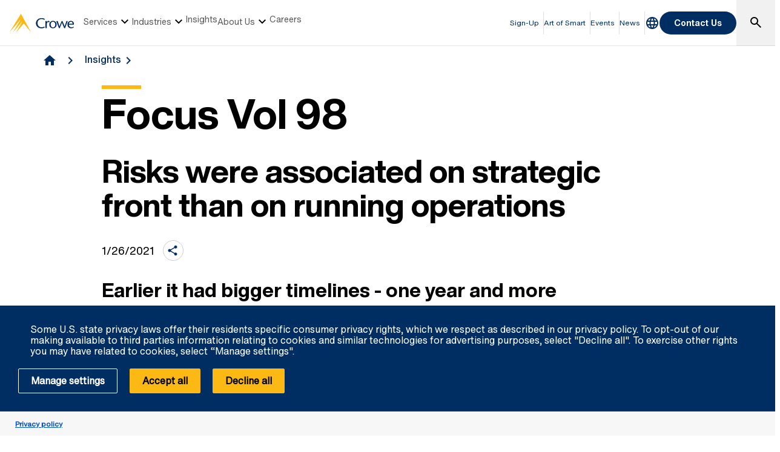

--- FILE ---
content_type: text/html; charset=utf-8
request_url: https://www.crowe.com/ae/insights/focus-vol-98
body_size: 12275
content:



<!DOCTYPE html>
<html lang="en-US" data-dir="ltr" class="wf-active wf-loading" data-context-site="crowehorwathae_en-us" data-context-id="{A4D7E69D-4A58-4200-9F89-3B5688DC94B4}">
<head>

        <title>Focus Vol 98 | Crowe UAE</title>
        <meta http-equiv="content-type" content="text/html; charset=utf-8" />
        <meta http-equiv="X-UA-Compatible" content="IE=edge">
        <meta name="viewport" content="width=device-width, initial-scale=1.0" />



    <meta id="robots" name="robots" content="INDEX,FOLLOW,NOODP" />
    <meta name="description" content="Focus Vol 98" />
    <link rel="canonical" href="https://www.crowe.com/ae/insights/focus-vol-98" />

<!-- If we have more than 1 language and canonical is either empty or self referencing then we can add hreflang-->
<!-- Schema.org markup for Google+ -->
<meta itemprop="name" content="Focus Vol 98 | Crowe UAE" />
    <meta itemprop="description" content="Focus Vol 98" />
<meta itemprop="url" content="https://www.crowe.com/ae/insights/focus-vol-98" />
<!-- Twitter Card data -->
<meta name="twitter:card" content="summary_large_image" />
    <meta name="twitter:site" content="@crowehuae" />
<meta name="twitter:title" content="Focus Vol 98 | Crowe UAE" />
    <meta name="twitter:description" content="Focus Vol 98" />
<!-- Open Graph data -->
    <meta property="og:site_name" content="Crowe" />
<meta property="og:title" content="Focus Vol 98 | Crowe UAE" />
<meta property="og:url" content="https://www.crowe.com/ae/insights/focus-vol-98" />
    <meta property="og:description" content="Focus Vol 98" />


    <link rel="icon" type="image/x-icon" href="/favicon.ico" />


                <link rel="stylesheet" href="/assets/css/global-theme.min.css?q=2746ce2acdba8d8f8fbdb90c2c64107b" />
                <script src="/assets/js/global-theme-lazyload.min.js?q=6afdeab8a49cfab7508899453ac9843d"></script>




        <script type="text/javascript" async="async" src="https://consent.trustarc.com/v2/notice/egydcw"></script>


    <!-- Google Tag Manager -->
    <script>
        (function(w,d,s,l,i){w[l]=w[l]||[];w[l].push({'gtm.start':
        new Date().getTime(),event:'gtm.js'});var f=d.getElementsByTagName(s)[0],
        j=d.createElement(s),dl=l!='dataLayer'?'&l='+l:'';j.async=true;j.src=
        'https://www.googletagmanager.com/gtm.js?id='+i+dl;f.parentNode.insertBefore(j,f);
        })(window, document, 'script', 'dataLayer', 'GTM-W9959SW');
    </script>
    <!-- End Google Tag Manager -->




        <script type='application/ld+json'>
            {
  "@context": "https://schema.org",
  "@graph": [
    {
      "@type": "Article",
      "name": "Focus Vol 98",
      "mainEntityofPage": "https://www.crowe.com/ae/insights/focus-vol-98",
      "description": "Focus Vol 98",
      "datePublished": "2021-01-26",
      "dateModified": "2021-05-09",
      "author": "Crowe UAE",
      "headline": "Focus Vol 98",
      "image": "https://www.crowe.com/ae/-/media/crowe/shared/logos/logo-dark.png?rev=3dc8a6c566614db5b340b3f2f220018e&hash=879BA9A0C84FD3D4C557E1F90B78F638",
      "publisher": {
        "@type": "Organization",
        "name": "Crowe UAE",
        "logo": {
          "@type": "ImageObject",
          "url": "https://www.crowe.com/ae/-/media/crowe/shared/logos/logo-dark.png?rev=3dc8a6c566614db5b340b3f2f220018e&hash=B9FE0A4DCCDAB0A06B24382AABD9259B"
        }
      }
    },
    {
      "@type": "BreadcrumbList",
      "itemListElement": [
        {
          "@type": "ListItem",
          "position": "1",
          "name": "Crowe UAE",
          "item": "https://www.crowe.com/ae"
        },
        {
          "@type": "ListItem",
          "position": "2",
          "name": "Insights",
          "item": "https://www.crowe.com/ae/insights"
        },
        {
          "@type": "ListItem",
          "position": "3",
          "name": "Focus Vol 98",
          "item": "https://www.crowe.com/ae/insights/focus-vol-98"
        }
      ]
    }
  ]
}
        </script>


</head>
<body  >


        <div id="consent-banner" style="position: fixed; bottom: 0px; width: 100%; z-index: 999999;"></div>

    <div style="direction: ltr;" dir="ltr">

        <div class="content-access__overlay">
            

    <link rel="stylesheet" property="stylesheet" href="/assets/css/modules/MegaNav/MegaNav.min.css?q=28c51312ebc39797417b7cf51311f985">
<header class="sd full-width-container">
	<div class="header header__wrapper" id="SDMegaNav">
		<button class="header__hamburger-icon" aria-label="Main Menu Toggle"><div class="bar">

		</div><div class="bar">

		</div><div class="bar">

		</div></button><div class="header__main-menu__logo">
			<a href="/ae" title="Crowe"><svg preserveaspectratio="xMinYMid meet" width="106" height="30" xmlns="http://www.w3.org/2000/svg" viewbox="0 0 106 30" enable-background="new 0 0 106 30" role="img" aria-label="Crowe Logo"><g fill="#002d62"><path d="m57.2 9.9c-1.3-.9-2.9-1.4-4.5-1.4-4.3 0-6.8 2.9-6.8 6.7 0 4.1 3 6.9 6.8 6.9 1.5 0 3.1-.4 4.4-1.2l.9 1.4c-1.6 1-3.5 1.5-5.4 1.5-6.2 0-9.3-4-9.3-8.5 0-4.1 3.4-8.4 9.6-8.4 1.9 0 3.8.5 5.3 1.7l-1 1.3"></path><path d="m61.4 13.2l.9-.9c.5-.5 1.1-.8 1.8-.9.8.1 1.5.5 2 1.1l-1 1.4c-.5-.3-1.1-.5-1.7-.5-1.1 0-2.1 1.1-2.1 3.7v6.3h-2.2v-11.6h2.2l.1 1.4"></path><path d="m65.4 17.5c-.1-3.2 2.5-6 5.8-6.1 3.3-.1 6.2 2.4 6.3 5.7 0 .1 0 .3 0 .4 0 3.6-2.4 6.2-6.1 6.2s-6-2.6-6-6.2m2.4 0c0 2.2.8 4.8 3.7 4.8 2.9 0 3.7-2.6 3.7-4.8s-1-4.5-3.8-4.5c-2.8 0-3.7 2.4-3.6 4.5"></path><path d="m87.2 11.8c1.2 2.8 2.4 5.6 3.6 8.9 1-3.4 2-6.3 3-9.1l2 .3-4.3 11.6h-1.5c-1.2-2.9-2.5-5.8-3.7-9.1-1.2 3.3-2.3 6.2-3.6 9.1h-1.4l-4.3-11.4 2.2-.5c1 2.9 2 5.7 3 9.1 1.2-3.3 2.4-6.1 3.6-8.9"></path><path d="m97.7 17.7c-.1 2.3 1.7 4.3 4.2 4.5 1.2 0 2.4-.4 3.4-1l.6 1.1c-1.2.8-2.6 1.3-4.1 1.4-3.8 0-6.4-2.2-6.4-6.3-.2-3.1 2.2-5.7 5.4-5.9.2 0 .3 0 .5 0 3.7 0 5 3.2 4.8 6.3h-8.4zm6.2-1.4c0-1.8-.8-3.4-2.7-3.4-1.9 0-3.4 1.4-3.4 3.2 0 0 0 .1 0 .1h6.1z"></path></g><path d="m18.8.2c0-.1-.1-.1-.2-.2-.1 0-.2.1-.2.1l-18.3 29.7c-.1.1-.1.2-.1.2s.1 0 .1-.1l18.2-21.1c.1-.1.1-.1.1-.1s0 .1-.1.2l-12.6 21c0 0 0 .1 0 .1 0 0 .1 0 .1-.1l14.8-17.3c.1-.1.1-.1.1-.1s0 .1-.1.2l-9.6 17.1c0 .1 0 .2 0 .2 0 0 .1 0 .1-.1l11.8-13.7c.1-.2.2-.2.3-.2.1 0 .2.1.3.1l11.5 13.8c0 .1.1.1.1.1 0 0 0-.1-.1-.2l-16.2-29.6" fill="#fdb913"></path></svg></a>
		</div><nav class="header__main-navigation" role="navigation" aria-label="Main Navigation">
			<ul role="menubar" aria-hidden="false">
				<li role="menuitem"><button class="main-nav-link" aria-haspopup="true">Services<svg xmlns="http://www.w3.org/2000/svg" height="24px" viewBox="0 -960 960 960" width="24px"><path d="M480-344 240-584l56-56 184 184 184-184 56 56-240 240Z"></path></svg></button><div class="header__main-navigation__dropdown">
					<div class="header__main-navigation__dropdown__inner full-width-container tabs-container bg__grey-300">
						<button class="header__main-navigation__dropdown__inner__close">close</button><div class="header__main-navigation__dropdown__inner__top-nav bg__primary-radial-gradient">
							<ul class="tabs-list" role="tablist">
								<li role="presentation"><a class="tabs-button" id="tab-CAB219A808484A30A1979E4650938221-6496767D3A30400B92400B2C568B46BD-1-1" href="#tabpanel-CAB219A808484A30A1979E4650938221-6496767D3A30400B92400B2C568B46BD-1-1" role="tab" aria-selected="false" tabindex="0">Services</a><div class="short-desciption rich-text">
									Crowe blends specialized expertise and industry knowledge with forward-thinking innovation.
								</div></li>
							</ul><div class="header__main-navigation__dropdown__inner__top-nav__ctas">
								<a class="text-link-arrow" title="Services" href="https://www.crowe.com/ae/services">Services</a>
							</div>
						</div><div class="header__main-navigation__dropdown__inner__center-nav tabs-panel">
							<div id="tabpanel-CAB219A808484A30A1979E4650938221-6496767D3A30400B92400B2C568B46BD-1-1" aria-labelledby="tab-CAB219A808484A30A1979E4650938221-6496767D3A30400B92400B2C568B46BD-1-1" class="tab-panel-item" role="tabpanel" tabindex="0">
								<div class="header__main-navigation__dropdown__inner__center-nav__link-list">
									<h4 class="header__main-navigation__dropdown__inner__center-nav__link-list__title">
										Audit
									</h4><ul role="menubar">
										<li role="menuitem" class="interior-navigation"><a href="https://www.crowe.com/ae/services/audit/statutory-audit">Statutory audit</a></li><li role="menuitem" class="interior-navigation"><a href="https://www.crowe.com/ae/services/audit/accounting-and-financial-reporting">Accounting and financial reporting</a></li><li role="menuitem" class="interior-navigation"><a href="https://www.crowe.com/ae/services/audit/in-country-value-program">ICV program</a></li><li role="menuitem" class="interior-navigation"><a href="https://www.crowe.com/ae/services/audit/rera-audits">RERA audits</a></li><li role="menuitem" class="interior-navigation"><a class="text-link-arrow" href="https://www.crowe.com/ae/services/audit">View all audit services</a></li>
									</ul>
								</div><div class="header__main-navigation__dropdown__inner__center-nav__link-list">
									<h4 class="header__main-navigation__dropdown__inner__center-nav__link-list__title">
										Tax
									</h4><ul role="menubar">
										<li role="menuitem" class="interior-navigation"><a href="https://www.crowe.com/ae/services/tax/corporate-tax">Corporate tax</a></li><li role="menuitem" class="interior-navigation"><a href="https://www.crowe.com/ae/services/tax/transfer-pricing">Transfer pricing</a></li><li role="menuitem" class="interior-navigation"><a href="https://www.crowe.com/ae/services/tax/value-added-tax">VAT tax</a></li><li role="menuitem" class="interior-navigation"><a href="https://www.crowe.com/ae/services/tax/global-mobility-solutions">Global mobility</a></li><li role="menuitem" class="interior-navigation"><a class="text-link-arrow" href="https://www.crowe.com/ae/services/tax">View all tax services</a></li>
									</ul>
								</div><div class="header__main-navigation__dropdown__inner__center-nav__link-list">
									<h4 class="header__main-navigation__dropdown__inner__center-nav__link-list__title">
										Consulting
									</h4><ul role="menubar">
										<li role="menuitem" class="interior-navigation"><a href="https://www.crowe.com/ae/services/technology">Technology</a></li><li role="menuitem" class="interior-navigation"><a title="Pioneering " href="https://www.crowe.com/ae/services/crowe-pioneering-and-excellence-consulting">Pioneering and excellence</a></li><li role="menuitem" class="interior-navigation"><a title="Risk" href="https://www.crowe.com/ae/services/risk">Risk</a></li><li role="menuitem" class="interior-navigation"><a href="https://www.crowe.com/ae/services/advisory">Advisory</a></li><li role="menuitem" class="interior-navigation"><a href="https://www.crowe.com/ae/services/financial-crime-compliance">Financial crime compliance</a></li><li role="menuitem" class="interior-navigation"><a class="text-link-arrow" href="https://www.crowe.com/ae/services/consulting">View all consulting services</a></li>
									</ul>
								</div>
							</div>
						</div><div class="header__main-navigation__dropdown__inner__cta-section">
							<a class="featured-insight" href="https://www.crowe.com/ae/news/adopting-ai-is-like-adopting-a-kid"><div class="featured-insight__image">
								<picture>
									<source data-srcset="https://www.crowe.com/ae/-/media/crowe/firms/middle-east-and-africa/ae/crowehorwathae/external-images/adopting-ai.jpg?w=310&amp;hash=65B0E8D6687F51C9ED9A50AD40BDCB54" media="(min-width: 1200px)">

									</source><source data-srcset="https://www.crowe.com/ae/-/media/crowe/firms/middle-east-and-africa/ae/crowehorwathae/external-images/adopting-ai.jpg?w=1274&amp;hash=707115A8073EF3EDF442440D5FC3A419" media="(min-width: 992px)">

									</source><source data-srcset="https://www.crowe.com/ae/-/media/crowe/firms/middle-east-and-africa/ae/crowehorwathae/external-images/adopting-ai.jpg?w=1046&amp;hash=D80546E59A7C49FDE56A919613893378" media="(min-width: 768px)">

									</source><source data-srcset="https://www.crowe.com/ae/-/media/crowe/firms/middle-east-and-africa/ae/crowehorwathae/external-images/adopting-ai.jpg?w=726&amp;hash=B1B874385815B7BECE7FE922DA8750CE" media="(min-width: 576px)">

									</source><img data-src="https://www.crowe.com/ae/-/media/crowe/firms/middle-east-and-africa/ae/crowehorwathae/external-images/adopting-ai.jpg?w=534&amp;hash=89CFD58FC0713E991CD154F3DAE0892F" class="lazyload" alt="Adopting AI Is Like Adopting a Kid" class="lazyload" />
								</picture>
							</div><div class="featured-insight__title h5 text-bold">
								Adopting AI is like adopting a kid: A new kind of parenthood
							</div><div class="featured-insight__cta">
								Read more
							</div></a><div class="taglinks-wrapper lazyload" data-link="/assets/css/modules/802-taglinks-sd/802-taglinks-sd.min.css" data-script="/assets/js/modules/802-taglinks-sd/802-taglinks-sd.min.js">
								<div class="taglinks normal-container">
									<div class="label-and-taglink-group-wrapper column">
										<div class="label__02">
											Trending topics
										</div><div class="taglink-group">
											<a class="taglink" href="https://www.crowe.com/ae/services/tax/gcc-tax-monday">Tax</a><a class="taglink" href="https://www.crowe.com/ae/services/technology/technology-tuesday">Cyber security</a><a class="taglink" href="https://www.crowe.com/ae/wednesday-deep-dive">ESG</a><a class="taglink" href="https://www.crowe.com/ae/grc-compass-thursdays">GRC</a><a class="taglink" href="https://www.crowe.com/ae/services/crowe-pioneering-and-excellence-consulting/future-ready-friday">Artificial intelligence</a>
										</div>
									</div>
								</div>
							</div>
						</div>
					</div>
				</div></li><li role="menuitem"><button class="main-nav-link" aria-haspopup="true">Industries<svg xmlns="http://www.w3.org/2000/svg" height="24px" viewBox="0 -960 960 960" width="24px"><path d="M480-344 240-584l56-56 184 184 184-184 56 56-240 240Z"></path></svg></button><div class="header__main-navigation__dropdown">
					<div class="header__main-navigation__dropdown__inner full-width-container tabs-container bg__grey-300">
						<button class="header__main-navigation__dropdown__inner__close">close</button><div class="header__main-navigation__dropdown__inner__top-nav bg__primary-radial-gradient">
							<ul class="tabs-list" role="tablist">
								<li role="presentation"><a class="tabs-button" id="tab-2C440F34A2004F78B7E8E4958AF67F67-CD834B04A744449EAD8535137830D763-2-1" href="#tabpanel-2C440F34A2004F78B7E8E4958AF67F67-CD834B04A744449EAD8535137830D763-2-1" role="tab" aria-selected="false" tabindex="0">Industries</a></li>
							</ul><div class="header__main-navigation__dropdown__inner__top-nav__ctas">
								<a class="text-link-arrow" title="Industries" href="https://www.crowe.com/ae/industries">Industries</a>
							</div>
						</div><div class="header__main-navigation__dropdown__inner__center-nav tabs-panel">
							<div id="tabpanel-2C440F34A2004F78B7E8E4958AF67F67-CD834B04A744449EAD8535137830D763-2-1" aria-labelledby="tab-2C440F34A2004F78B7E8E4958AF67F67-CD834B04A744449EAD8535137830D763-2-1" class="tab-panel-item" role="tabpanel" tabindex="0">
								<div class="header__main-navigation__dropdown__inner__center-nav__link-list">
									<h4 class="header__main-navigation__dropdown__inner__center-nav__link-list__title">
										Industries
									</h4><ul role="menubar">
										<li role="menuitem" class="interior-navigation"><a title="Automotive And Transportation" href="https://www.crowe.com/ae/industries/automotive-and-transportation">Automotive And Transportation</a></li><li role="menuitem" class="interior-navigation"><a title="Industrial Metals And Mining" href="https://www.crowe.com/ae/industries/industrial-metals-and-mining">Industrial Metals And Mining</a></li><li role="menuitem" class="interior-navigation"><a title="Media And Entertainment" href="https://www.crowe.com/ae/industries/media-and-entertainment">Media And Entertainment</a></li><li role="menuitem" class="interior-navigation"><a title="Nonprofit Organization" href="https://www.crowe.com/ae/industries/nonprofit-organization">Nonprofit Organization</a></li><li role="menuitem" class="interior-navigation"><a title="Professional Services" href="https://www.crowe.com/ae/industries/professional-services">Professional Services</a></li><li role="menuitem" class="interior-navigation"><a title="Real Estate And Construction" href="https://www.crowe.com/ae/industries/real-estate-and-construction">Real Estate And Construction</a></li><li role="menuitem" class="interior-navigation"></li><li role="menuitem" class="interior-navigation"><a title="Technology and Telecommunication" href="https://www.crowe.com/ae/industries/technology-and-telecommunication">Technology and Telecommunication</a></li><li role="menuitem" class="interior-navigation"><a title="Consumer Products And Retail" href="https://www.crowe.com/ae/industries/consumer-products-and-retail">Consumer Products And Retail</a></li><li role="menuitem" class="interior-navigation"><a title="Chemicals" href="https://www.crowe.com/ae/industries/oil-and-gas">Oil &amp; Gas</a></li><li role="menuitem" class="interior-navigation"><a title="Financial Institutions" href="https://www.crowe.com/ae/industries/financial-institutions">Financial Institutions</a></li><li role="menuitem" class="interior-navigation"><a title="Government And Public Sector" href="https://www.crowe.com/ae/industries/government-and-public-sector">Government And Public Sector</a></li><li role="menuitem" class="interior-navigation"><a title="Hotel Tourism and Leisure" href="https://www.crowe.com/ae/industries/hotel-tourism-and-leisure">Hotel Tourism and Leisure</a></li>
									</ul>
								</div>
							</div>
						</div>
					</div>
				</div></li><li role="menuitem"><button class="main-nav-link" aria-haspopup="false" onclick="window.location.href = &#39;https://www.crowe.com/ae/insights&#39;">Insights</button></li><li role="menuitem"><button class="main-nav-link" aria-haspopup="true">About Us<svg xmlns="http://www.w3.org/2000/svg" height="24px" viewBox="0 -960 960 960" width="24px"><path d="M480-344 240-584l56-56 184 184 184-184 56 56-240 240Z"></path></svg></button><div class="header__main-navigation__dropdown">
					<div class="header__main-navigation__dropdown__inner full-width-container tabs-container bg__grey-300">
						<button class="header__main-navigation__dropdown__inner__close">close</button><div class="header__main-navigation__dropdown__inner__top-nav bg__primary-radial-gradient">
							<ul class="tabs-list" role="tablist">
								<li role="presentation"><a class="tabs-button" id="tab-391B89B6D4C64BC5B05EC69F36B36882-F7547E51863B4C4F97872E5102397A41-3-1" href="#tabpanel-391B89B6D4C64BC5B05EC69F36B36882-F7547E51863B4C4F97872E5102397A41-3-1" role="tab" aria-selected="false" tabindex="0">About Us</a></li>
							</ul><div class="header__main-navigation__dropdown__inner__top-nav__ctas">
								<a class="text-link-arrow" title="About Us" href="https://www.crowe.com/ae/about-us">About Us</a>
							</div>
						</div><div class="header__main-navigation__dropdown__inner__center-nav tabs-panel">
							<div id="tabpanel-391B89B6D4C64BC5B05EC69F36B36882-F7547E51863B4C4F97872E5102397A41-3-1" aria-labelledby="tab-391B89B6D4C64BC5B05EC69F36B36882-F7547E51863B4C4F97872E5102397A41-3-1" class="tab-panel-item" role="tabpanel" tabindex="0">
								<div class="header__main-navigation__dropdown__inner__center-nav__link-list">
									<h4 class="header__main-navigation__dropdown__inner__center-nav__link-list__title">
										About Us
									</h4><ul role="menubar">
										<li role="menuitem" class="interior-navigation"><a href="https://www.crowe.com/ae/about-us/our-leadership">Our Leadership</a></li><li role="menuitem" class="interior-navigation"><a title="Crowe Global" href="https://www.crowe.com/ae/about-us/crowe-global">Crowe Global</a></li><li role="menuitem" class="interior-navigation"><a title="Client Care" href="https://www.crowe.com/ae/about-us/client-care">Client Care</a></li><li role="menuitem" class="interior-navigation"><a title="Corporate Responsibility" href="https://www.crowe.com/ae/about-us/corporate-responsibility">Corporate Responsibility</a></li><li role="menuitem" class="interior-navigation"><a title="Sign Up" href="https://lp.constantcontact.com/su/gIvARVI/CroweUAE">Sign Up</a></li>
									</ul>
								</div>
							</div>
						</div>
					</div>
				</div></li><li role="menuitem"><button class="main-nav-link" aria-haspopup="false" onclick="window.location.href = &#39;https://www.crowe.com/ae/careers&#39;">Careers</button></li>
			</ul>
		</nav><div class="header__utility-links" role="menubar">
			<a href="https://lp.constantcontactpages.com/sl/V0PCazI" rel="noopener noreferrer" role="menuitem" class="utility-link " target="_blank">Sign-Up</a><a href="https://www.crowe.com/global/insights" rel="noopener noreferrer" role="menuitem" class="utility-link " target="_blank">Art of Smart</a><a href="https://www.crowe.com/ae/events" title="Events" role="menuitem" class="utility-link ">Events</a><a href="https://www.crowe.com/ae/news" title="News" role="menuitem" class="utility-link ">News</a>
		</div><button title="Global Directory" aria-haspopup="true" class="header__location-selector"><svg xmlns="http://www.w3.org/2000/svg" width="24" height="24" viewbox="0 0 24 24" fill="none" role="img" aria-label="global directory icon">
	<path d="M11.99 2C6.47 2 2 6.48 2 12C2 17.52 6.47 22 11.99 22C17.52 22 22 17.52 22 12C22 6.48 17.52 2 11.99 2ZM18.92 8H15.97C15.65 6.75 15.19 5.55 14.59 4.44C16.43 5.07 17.96 6.35 18.92 8ZM12 4.04C12.83 5.24 13.48 6.57 13.91 8H10.09C10.52 6.57 11.17 5.24 12 4.04ZM4.26 14C4.1 13.36 4 12.69 4 12C4 11.31 4.1 10.64 4.26 10H7.64C7.56 10.66 7.5 11.32 7.5 12C7.5 12.68 7.56 13.34 7.64 14H4.26ZM5.08 16H8.03C8.35 17.25 8.81 18.45 9.41 19.56C7.57 18.93 6.04 17.66 5.08 16ZM8.03 8H5.08C6.04 6.34 7.57 5.07 9.41 4.44C8.81 5.55 8.35 6.75 8.03 8ZM12 19.96C11.17 18.76 10.52 17.43 10.09 16H13.91C13.48 17.43 12.83 18.76 12 19.96ZM14.34 14H9.66C9.57 13.34 9.5 12.68 9.5 12C9.5 11.32 9.57 10.65 9.66 10H14.34C14.43 10.65 14.5 11.32 14.5 12C14.5 12.68 14.43 13.34 14.34 14ZM14.59 19.56C15.19 18.45 15.65 17.25 15.97 16H18.92C17.96 17.65 16.43 18.93 14.59 19.56ZM16.36 14C16.44 13.34 16.5 12.68 16.5 12C16.5 11.32 16.44 10.66 16.36 10H19.74C19.9 10.64 20 11.31 20 12C20 12.69 19.9 13.36 19.74 14H16.36Z" fill="#002D62"></path>
</svg></button><div class="header__location-selector__dropdown">
			<div class="header__location-selector__dropdown__inner">
<div class="locations__utility-links">
<a href="/global" class="locations__global-site">Global Site</a>
<button class="locations__close">
<em class="material-icons">close</em>
</button>
</div>
<div class="locations__region-wrapper tabs-container">
<ul class="locations__regions-wrapper tabs-list">
    <li class="locations__region" style="order: 1;"><a class="tabs-button h4 active" id="tab0-1" href="#tabAmericas0">Americas</a></li>
    <li class="locations__region" style="order: 3;"><a class="tabs-button h4" id="tab0-2" href="#tabAsia0">Asia Pacific</a></li>
    <li class="locations__region" style="order: 5;"><a class="tabs-button h4" id="tab0-3" href="#tabEurope0">Europe</a></li>
    <li class="locations__region" style="order: 7;"><a class="tabs-button h4" id="tab0-4" href="#tabMiddleEastAfrica0">Middle East and Africa</a></li>
</ul>
<div class="locations__countries-wrapper tabs__panels">
<div id="tabAmericas0" class="locations__countries" aria-labelledby="tab0-1" style="order: 2;">
<div class="locations__countries__inner">
<a href="/ar" target="_self">Argentina</a>
<a href="/cw" target="_self">Aruba</a>
<a href="/bb" target="_self">Barbados</a>
<a href="/bo" target="_self">Bolivia</a>
<a href="/br" target="_self">Brazil</a>
<a href="/ca" target="_self">Canada</a>
<a href="/ky" target="_self">Cayman Islands</a>
<a href="/cl" target="_self">Chile</a>
<a href="/co" target="_self">Colombia</a>
<a href="/cr" target="_self">Costa Rica</a>
<a href="/cw" target="_self">Curacao</a>
<a href="/sv" target="_self">El Salvador</a>
<a href="/gt" target="_self">Guatemala</a>
<a href="/hn" target="_self">Honduras</a>
<a href="/mx" target="_self">Mexico</a>
<a href="/py" target="_self">Paraguay</a>
<a href="/pe" target="_self">Peru</a>
<a href="/pr" target="_self">Puerto Rico</a>
<a href="/cw" target="_self">Saint Martin</a>
<a href="/sr" target="_self">Suriname</a>
<a href="/" target="_self">United States</a>
<a href="/uy" target="_self">Uruguay</a>
<a href="/ve" target="_self">Venezuela</a>
</div>
</div>
<div id="tabAsia0" class="locations__countries" aria-labelledby="tab0-2" style="order: 4;">
<div class="locations__countries__inner">
<a href="/au" target="_self">Australia</a>
<a href="/kh" target="_self">Cambodia</a>
<a href="/cn" target="_self">China</a>
<a href="/hw" target="_self">Hawaii</a>
<a href="/hk" target="_self">Hong Kong</a>
<a href="/in" target="_self">India</a>
<a href="/id" target="_self">Indonesia</a>
<a href="/jp" target="_self">Japan</a>
<a href="/mo" target="_self">Macau</a>
<a href="/my" target="_self">Malaysia</a>
<a href="/mv" target="_self">Maldives</a>
<a href="/mn" target="_self">Mongolia</a>
<a href="/mm" target="_self">Myanmar</a>
<a href="/np" target="_self">Nepal</a>
<a href="/nz" target="_self">New Zealand</a>
<a href="/pk" target="_self">Pakistan</a>
<a href="/ph" target="_self">Philippines</a>
<a href="/sg" target="_self">Singapore</a>
<a href="/kr" target="_self">South Korea</a>
<a href="/lk" target="_self">Sri Lanka</a>
<a href="/tw" target="_self">Taiwan</a>
<a href="/th" target="_self">Thailand</a>
<a href="/vn" target="_self">Vietnam</a>
</div>
</div>
<div id="tabEurope0" class="locations__countries" aria-labelledby="tab0-3" style="order: 6;">
<div class="locations__countries__inner">
<a href="/al" target="_self">Albania</a>
<a href="/ad" target="_self">Andorra</a>
<a href="/am" target="_self">Armenia</a>
<a href="/at" target="_self">Austria</a>
<a href="/az" target="_self">Azerbaijan</a>
<a href="/be" target="_self">Belgium</a>
<a href="/bg" target="_self">Bulgaria</a>
<a href="/hr" target="_self">Croatia</a>
<a href="/cy" target="_self">Cyprus</a>
<a href="/cz" target="_self">Czech Republic</a>
<a href="/dk" target="_self">Denmark</a>
<a href="/ee" target="_self">Estonia</a>
<a href="/fi" target="_self">Finland</a>
<a href="/fr" target="_self">France</a>
<a href="/ge" target="_self">Georgia</a>
<a href="/de" target="_self">Germany</a>
<a href="/gr" target="_self">Greece</a>
<a href="/hu" target="_self">Hungary</a>
<a href="/ie" target="_self">Ireland</a>
<a href="/it" target="_self">Italy</a>
<a href="/kz" target="_self">Kazakhstan</a>
<a href="/ks" target="_self">Kosovo</a>
<a href="/lv" target="_self">Latvia</a>
<a href="/lt" target="_self">Lithuania</a>
<a href="/lu" target="_self">Luxembourg</a>
<a href="/mt" target="_self">Malta</a>
<a href="/md" target="_self">Moldova</a>
<a href="/nl" target="_self">Netherlands</a>
<a href="/no" target="_self">Norway</a>
<a href="/pl" target="_self">Poland</a>
<a href="/pt" target="_self">Portugal</a>
<a href="/ro" target="_self">Romania</a>
<a href="/rs" target="_self">Serbia</a>
<a href="/sk" target="_self">Slovakia</a>
<a href="/si" target="_self">Slovenia</a>
<a href="/es" target="_self">Spain</a>
<a href="/se" target="_self">Sweden</a>
<a href="/ch" target="_self">Switzerland</a>
<a href="/tj" target="_self">Tajikistan</a>
<a href="/tr" target="_self">Turkey</a>
<a href="/ua" target="_self">Ukraine</a>
<a href="/uk" target="_self">United Kingdom</a>
<a href="/uz" target="_self">Uzbekistan</a>
</div>
</div>
<div id="tabMiddleEastAfrica0" class="locations__countries" aria-labelledby="tab0-4" style="order: 8;">
<div class="locations__countries__inner">
<a href="/dz" target="_self">Algeria</a>
<a href="/ao" target="_self">Angola</a>
<a href="/bh" target="_self">Bahrain</a>
<a href="/eg" target="_self">Egypt</a>
<a href="/gh" target="_self">Ghana</a>
<a href="/il" target="_self">Israel</a>
<a href="/jo" target="_self">Jordan</a>
<a href="/ke" target="_self">Kenya</a>
<a href="/kw" target="_self">Kuwait</a>
<a href="/lb" target="_self">Lebanon</a>
<a href="/lr" target="_self">Liberia</a>
<a href="/mu" target="_self">Mauritius</a>
<a href="/ma" target="_self">Morocco</a>
<a href="/mz" target="_self">Mozambique</a>
<a href="/ng" target="_self">Nigeria</a>
<a href="/om" target="_self">Oman</a>
<a href="/qa" target="_self">Qatar</a>
<a href="/sa" target="_self">Saudi Arabia</a>
<a href="/sn" target="_self">Senegal</a>
<a href="/sl" target="_self">Sierra Leone</a>
<a href="/za" target="_self">South Africa</a>
<a href="/tz" target="_self">Tanzania</a>
<a href="/tg" target="_self">Togo</a>
<a href="/tn" target="_self">Tunisia</a>
<a href="/ug" target="_self">Uganda</a>
<a href="/ae" target="_self">United Arab Emirates</a>
<a href="/ye" target="_self">Yemen</a>
</div>
</div>
</div>
</div>
</div>
		</div><button class="header__link-search" role="button" aria-label="search"><i class="material-icons--search active-icon"><svg xmlns="http://www.w3.org/2000/svg" height="24px" viewBox="0 -960 960 960" width="24px"><path d="M784-120 532-372q-30 24-69 38t-83 14q-109 0-184.5-75.5T120-580q0-109 75.5-184.5T380-840q109 0 184.5 75.5T640-580q0 44-14 83t-38 69l252 252-56 56ZM380-400q75 0 127.5-52.5T560-580q0-75-52.5-127.5T380-760q-75 0-127.5 52.5T200-580q0 75 52.5 127.5T380-400Z"></path></svg></i><i class="material-icons--close"><svg xmlns="http://www.w3.org/2000/svg" height="24px" viewBox="0 -960 960 960" width="24px" fill="#ffffff"><path d="m256-200-56-56 224-224-224-224 56-56 224 224 224-224 56 56-224 224 224 224-56 56-224-224-224 224Z"></path></svg></i></button><div class="header__search__dropdown" data-search-page="https://www.crowe.com/ae/search">
			<input class="search__input" placeholder="Search" type="Search" /><button class="search__submit"><i><svg xmlns="http://www.w3.org/2000/svg" height="24px" viewBox="0 -960 960 960" width="24px"><path d="M784-120 532-372q-30 24-69 38t-83 14q-109 0-184.5-75.5T120-580q0-109 75.5-184.5T380-840q109 0 184.5 75.5T640-580q0 44-14 83t-38 69l252 252-56 56ZM380-400q75 0 127.5-52.5T560-580q0-75-52.5-127.5T380-760q-75 0-127.5 52.5T200-580q0 75 52.5 127.5T380-400Z"></path></svg></i></button>
		</div><div class="header__contact-us">
			<a class="button" href="https://www.crowe.com/ae/contact-us">Contact Us</a>
		</div>
	</div>
</header>    <script src="/assets/js/modules/MegaNav/MegaNav.min.js?q=35a151f6c90b11d6cd1741a77d2f0797"></script>






            


        <link rel="stylesheet" property="stylesheet" href="/assets/css/modules/breadcrumbs/breadcrumbs.min.css?q=2db6e3c331c978d2a68e3043dfcd0c6e">
    <div class="breadcrumb container lazyload lazypreload " data-script="/assets/js/modules/breadcrumbs/breadcrumbs.min.js">
<div class="breadcrumb-link-container">                <a href="https://www.crowe.com/ae">
                    <i class="material-icons">home</i>
                </a>                         <a href="https://www.crowe.com/ae/insights">Insights</a> </div>





    </div> 



            
        <div class="article-header">
            <div class="container">
                <div class="row">
                    <div class="col-xs-12 col-sm-10 col-sm-offset-1">
                        <div class="article-header__image article-header__image--mobile">
                            
                        </div>

                        <div class='heading-wrapper'><h1 class="article-header__title">Focus Vol 98</h1></div>

                        <div class='heading-wrapper'><h2 class="article-header__sub-title">Risks were associated on strategic front than on running operations</h2></div>





                        <div class="article-header__date-share">
                            <div class="article-header__date">
1/26/2021
                            </div>

        <div class="article-header__share">
            <i class="material-icons material-icons--share">share</i>
<div class="article-header__share__dropdown">                        <a class="article-header__share__dropdown__link-container__link" target="_blank" data-analytics="social-share" data-action="facebook" href="https://www.facebook.com/sharer/sharer.php?u=https%3a%2f%2fwww.crowe.com%2fae%2finsights%2ffocus-vol-98"><svg fill="#666" xmlns="http://www.w3.org/2000/svg" width="24" height="24" viewBox="0 0 24.00 24.00"><path stroke-width=".2" stroke-linejoin="round" d="m18.999 3.998v3h-2c-.552 0-1 .447-1 1v2h3v3h-3v7h-3v-7h-2v-3h2v-2.5c0-1.934 1.567-3.5 3.5-3.5m3.5-2h-16c-1.104 0-1.99.895-1.99 2l-.01 16c0 1.104.896 2 2 2h16c1.104 0 2-.896 2-2v-16c0-1.105-.896-2-2-2Z"/></svg></a>
                        <a class="article-header__share__dropdown__link-container__link" target="_blank" data-analytics="social-share" data-action="linkedin" href="https://www.linkedin.com/shareArticle?url=https%3a%2f%2fwww.crowe.com%2fae%2finsights%2ffocus-vol-98"><svg fill="#666" xmlns="http://www.w3.org/2000/svg" width="24" height="24" viewBox="0 0 24.00 24.00"><path stroke-width=".2" stroke-linejoin="round" d="m21 21h-4v-6.75c0-1.059-1.188-1.944-2.246-1.944-1.059 0-1.754.886-1.754 1.944v6.75h-4v-12h4v2c.662-1.071 2.356-1.763 3.525-1.763 2.472 0 4.475 2.041 4.475 4.513v7.25m-14 0h-4v-12h4v12m-2-18c1.105 0 2 .895 2 2 0 1.105-.895 2-2 2-1.105 0-2-.895-2-2 0-1.105.895-2 2-2Z"/></svg></a>
                        <a class="article-header__share__dropdown__link-container__link" target="_blank" data-analytics="social-share" data-action="twitter" href="https://twitter.com/intent/tweet?url=https%3a%2f%2fwww.crowe.com%2fae%2finsights%2ffocus-vol-98"><svg xmlns="http://www.w3.org/2000/svg" fill="#666" viewBox="0 0 24 24" width="24" height="24">
    <path d="M13.6 10.7l6.2-7.2h-1.5l-5.4 6.3-4.3-6.3h-5l6.5 9.5-6.5 7.5h1.5l5.7-6.6 4.5 6.6h5l-6.7-9.8h0zm-2 2.3l-.7-.9-5.2-7.5H8l4.2 6 .7.9 5.5 7.9h-2.3L11.6 13h0z"/>
</svg></a>
</div>                    </div>

                        </div>
                        <div class="article-header__content-wrapper">
                            <div class="article-header__sub-heading">
                                Earlier it had bigger timelines - one year and more
                            </div>
                            <div class="article-header__content rich-text">
                                <p><span>Earlier it had bigger timelines - one year and more. Risks were associated on strategic front than on running operations.</span></p>
<p>Risks and uncertainties were not determining the going concern of a business. The businesses were not evaluating risks for survival. Risks had to do with the medium to long term plans of the business, and the allied investments.</p>
<p>Today Risks differ with each business. You need to have different risk perception if you have diversified businesses to handle.</p>
<p style="text-align: justify;"><strong>Read More</strong></p>
<p style="text-align: justify;"><a href="https://www.crowe.com/ae/-/media/crowe/firms/middle-east-and-africa/ae/crowehorwathae/events/ma-transactions.pdf?rev=d2ed92d118d94020809ba2b723e09f7f&amp;hash=EA1CDB8B7903A2CC95F4909BBC1867DD"></a><a href="https://www.crowe.com/ae/-/media/crowe/firms/middle-east-and-africa/ae/crowehorwathae/insights/focus-vol-98.pdf?rev=83813ba01c5949f2b174ed32f6f3033f&amp;hash=095CF21752238DAF48F4919434A3795F"><img alt="pdf" src="https://www.crowe.com/ae/-/media/crowe/firms/middle-east-and-africa/ae/crowehorwathae/events/pdf.png?h=150&amp;w=150&amp;hash=B7A9A30344332805F5DECB46EF61CB3AE034DC62&amp;rev=bf43c09e92e94b5faaa77875bf6640e4" style="height: 150px; width: 150px;" /></a></p>
                            </div>
                        </div>
                    </div>
                </div>
            </div>
        </div>

            

            <section class="bottom-pattern-container padding-top-0">
                <div class="bottom-pattern-container__content"></div>
            </section>

            

    <footer class="footer lazyload lazypreload" data-link="/assets/css/modules/footer/footer.min.css?q=9b588559e1a7e7c4621886638df9ad53">

<section class="featured">                        <ul class="featured__column">
                            
<li class="featured__column__link"><a class="h3" title="Services" href="https://www.crowe.com/ae/services">Services</a></li><li class="featured__column__link"><a class="h3" title="Industries" href="https://www.crowe.com/ae/industries">Industries</a></li><li class="featured__column__link"><a class="h3" title="Insights" href="https://www.crowe.com/ae/insights">Insights</a></li><li class="featured__column__link"><a class="h3" title="About Us" href="https://www.crowe.com/ae/about-us">About Us</a></li><li class="featured__column__link"><a class="h3" title="Careers" href="https://www.crowe.com/ae/careers">Careers</a></li>                        </ul>
</section>
    <section class="footer__content">

<div class="footer__social"><div class=""><svg version="1.1" id="Layer_1"
	xmlns="http://www.w3.org/2000/svg"
	xmlns:xlink="http://www.w3.org/1999/xlink" x="0px" y="0px" viewBox="0 0 208 60" style="enable-background:new 0 0 208 60;width: 208px;" xml:space="preserve" role="img" aria-label="Crowe">
	<g>
		<path style="fill:#002D62;" d="M111.9,19.4c-2.5-1.8-5.7-2.7-8.8-2.7c-8.4,0-13.3,5.7-13.3,13.1c0,8,5.9,13.5,13.3,13.5
		                            c2.9,0,6.1-0.8,8.6-2.3l1.8,2.7c-3.1,2-6.8,2.9-10.6,2.9c-12.1,0-18.2-7.8-18.2-16.6c0-8,6.7-16.4,18.8-16.4c3.7,0,7.4,1,10.4,3.3
		                            L111.9,19.4"></path>
		<path style="fill:#002D62;" d="M120.1,25.8l1.8-1.8c1-1,2.2-1.6,3.5-1.8c1.6,0.2,2.9,1,3.9,2.2l-2,2.7c-1-0.6-2.2-1-3.3-1
		                            c-2.2,0-4.1,2.2-4.1,7.2v12.3h-4.3V23.1h4.3L120.1,25.8"></path>
		<path style="fill:#002D62;" d="M127.9,34.2c-0.2-6.3,4.9-11.7,11.3-11.9c6.5-0.2,12.1,4.7,12.3,11.1c0,0.2,0,0.6,0,0.8
		                            c0,7-4.7,12.1-11.9,12.1S127.9,41.3,127.9,34.2 M132.6,34.2c0,4.3,1.6,9.4,7.2,9.4s7.2-5.1,7.2-9.4s-2-8.8-7.4-8.8
		                            S132.4,30.1,132.6,34.2"></path>
		<path style="fill:#002D62;" d="M170.6,23.1c2.3,5.5,4.7,11,7,17.4c2-6.7,3.9-12.3,5.9-17.8l3.9,0.6L179,46H176
		                            c-2.3-5.7-4.9-11.3-7.2-17.8c-2.3,6.5-4.5,12.1-7,17.8H159l-8.4-22.3l4.3-1c2,5.7,3.9,11.1,5.9,17.8c2.3-6.5,4.7-11.9,7-17.4"></path>
		<path style="fill:#002D62;" d="M191.1,34.6c-0.2,4.5,3.3,8.4,8.2,8.8c2.3,0,4.7-0.8,6.7-2l1.2,2.2c-2.3,1.6-5.1,2.5-8,2.7
		                            c-7.4,0-12.5-4.3-12.5-12.3c-0.4-6.1,4.3-11.1,10.6-11.5c0.4,0,0.6,0,1,0c7.2,0,9.8,6.3,9.4,12.3h-16.4V34.6z M203.2,31.9
		                            c0-3.5-1.6-6.7-5.3-6.7s-6.7,2.7-6.7,6.3v0.2h11.9V31.9z"></path>
	</g>
	<path style="fill:#FDB913;" d="M36.8,0.4c0-0.2-0.2-0.2-0.4-0.4C36.2,0,36,0.2,36,0.2L0.2,58.3C0,58.5,0,58.7,0,58.7s0.2,0,0.2-0.2
	                        l35.6-41.3C36,17,36,17,36,17s0,0.2-0.2,0.4L11.1,58.5v0.2c0,0,0.2,0,0.2-0.2l28.9-33.8c0.2-0.2,0.2-0.2,0.2-0.2s0,0.2-0.2,0.4
	                        L21.5,58.3c0,0.2,0,0.4,0,0.4s0.2,0,0.2-0.2l23.1-26.8c0.2-0.4,0.4-0.4,0.6-0.4s0.4,0.2,0.6,0.2l22.5,27c0,0.2,0.2,0.2,0.2,0.2
	                        s0-0.2-0.2-0.4L36.8,0.4"></path>
</svg></div><h3 >Smart decisions. Lasting value.</h3><div class="footer__social__media"><A Href="https://twitter.com/CroweUAE" Title="Twitter" Target="_blank" Alt="Twitter Link"><svg xmlns="http://www.w3.org/2000/svg" fill="#fff" viewbox="0 0 24 24" width="24" height="24" role="img" aria-label="twitter-white">
    <path d="M13.6 10.7l6.2-7.2h-1.5l-5.4 6.3-4.3-6.3h-5l6.5 9.5-6.5 7.5h1.5l5.7-6.6 4.5 6.6h5l-6.7-9.8h0zm-2 2.3l-.7-.9-5.2-7.5H8l4.2 6 .7.9 5.5 7.9h-2.3L11.6 13h0z" fill="#fff"></path>
</svg></A><A Href="https://www.linkedin.com/company/crowe-uae/" Title="LinkedIn" Target="_blank" Alt="LinkedIn Link"><svg fill="#fff" xmlns="http://www.w3.org/2000/svg" width="24" height="24" viewbox="0 0 24.00 24.00" role="img" aria-label="linkedin-white"><path stroke-width=".2" stroke-linejoin="round" d="m21 21h-4v-6.75c0-1.059-1.188-1.944-2.246-1.944-1.059 0-1.754.886-1.754 1.944v6.75h-4v-12h4v2c.662-1.071 2.356-1.763 3.525-1.763 2.472 0 4.475 2.041 4.475 4.513v7.25m-14 0h-4v-12h4v12m-2-18c1.105 0 2 .895 2 2 0 1.105-.895 2-2 2-1.105 0-2-.895-2-2 0-1.105.895-2 2-2Z"></path></svg></A><A Href="https://www.facebook.com/CroweUAE/?ref=page_internal" Title="Facebook" Target="_blank" Alt="Facebook Link"><svg fill="#fff" xmlns="http://www.w3.org/2000/svg" width="24" height="24" viewbox="0 0 24.00 24.00" role="img" aria-label="facebook-white"><path stroke-width=".2" stroke-linejoin="round" d="m18.999 3.998v3h-2c-.552 0-1 .447-1 1v2h3v3h-3v7h-3v-7h-2v-3h2v-2.5c0-1.934 1.567-3.5 3.5-3.5m3.5-2h-16c-1.104 0-1.99.895-1.99 2l-.01 16c0 1.104.896 2 2 2h16c1.104 0 2-.896 2-2v-16c0-1.105-.896-2-2-2Z"></path></svg></A><A Href="https://www.instagram.com/crowe.uae/" Title="https://www.instagram.com/crowe.uae/" Target="_blank" Alt="Instagram Link"><svg fill="#666" width="24" height="24" xmlns="http://www.w3.org/2000/svg" viewbox="0 0 24 24" role="img" aria-label="instagram"><path d="M12 10a2 2 0 1 0 2 2A2 2 0 0 0 12 10"></path><path d="M16.68,8.46a2,2,0,0,0-1.14-1.14,3.26,3.26,0,0,0-1.12-.2c-.63,0-.82,0-2.42,0s-1.79,0-2.42,0a3.26,3.26,0,0,0-1.12.2A2,2,0,0,0,7.32,8.46a3.26,3.26,0,0,0-.2,1.12c0,.63,0,.82,0,2.42s0,1.79,0,2.42a3.26,3.26,0,0,0,.2,1.12,2,2,0,0,0,1.14,1.14,3.26,3.26,0,0,0,1.12.2c.63,0,.82,0,2.42,0s1.79,0,2.42,0a3.26,3.26,0,0,0,1.12-.2,2,2,0,0,0,1.14-1.14,3.26,3.26,0,0,0,.2-1.12c0-.63,0-.82,0-2.42s0-1.79,0-2.42A3.26,3.26,0,0,0,16.68,8.46ZM12,15.08A3.08,3.08,0,1,1,15.08,12,3.08,3.08,0,0,1,12,15.08Zm3.2-5.56a.72.72,0,0,1,0-1.44.72.72,0,0,1,0,1.44Z"></path><path d="M12,2A10,10,0,1,0,22,12,10,10,0,0,0,12,2Zm6,12.47a4.69,4.69,0,0,1-.27,1.46A3,3,0,0,1,17,17a2.81,2.81,0,0,1-1.06.69,4.39,4.39,0,0,1-1.46.28c-.64,0-.84,0-2.47,0s-1.83,0-2.47,0a4.39,4.39,0,0,1-1.46-.28,3.06,3.06,0,0,1-1.75-1.75A4.39,4.39,0,0,1,6,14.47c0-.64,0-.84,0-2.47s0-1.83,0-2.47a4.39,4.39,0,0,1,.28-1.46A3.06,3.06,0,0,1,8.07,6.32,4.39,4.39,0,0,1,9.53,6c.64,0,.84,0,2.47,0s1.83,0,2.47,0a4.39,4.39,0,0,1,1.46.28A2.81,2.81,0,0,1,17,7a3,3,0,0,1,.7,1.06A4.69,4.69,0,0,1,18,9.53c0,.64,0,.84,0,2.47S18,13.83,18,14.47Z"></path></svg></A><A Href="https://www.youtube.com/channel/UCD1WoKhYGsuK1v5dkgb_YLw" Title="Insert Link" Target="_blank" Alt="YouTube Link"><svg fill="#fff" xmlns="http://www.w3.org/2000/svg" width="24" height="24" viewbox="0 0 24.00 24.00" role="img" aria-label="youtube-white"><path stroke-width=".2" stroke-linejoin="round" d="m9.999 16.498v-9l6 4.5m4-7.6c-.602-.197-4.301-.4-8-.4-3.699 0-7.398.187-8 .384-1.564.516-2 4.02-2 7.616 0 3.596.436 7.1 2 7.616.602.197 4.301.384 8 .384 3.701 0 7.4-.187 8-.384 1.562-.516 1.988-4.02 1.988-7.616 0-3.596-.426-7.084-1.988-7.6Z"></path></svg></A></div>                    <span id="teconsent"></span>
</div>

<nav class="footer__navigation"><ul class="footer__navigation__column"><li  class="footer__navigation__column__link h4"><a href="https://www.crowe.com/ae/services">Services</a></li><li class="footer__navigation__column__link"><a href="https://www.crowe.com/ae/services/audit">Audit</a></li><li class="footer__navigation__column__link"><a href="https://www.crowe.com/ae/services/tax">Tax</a></li><li class="footer__navigation__column__link"><a href="https://www.crowe.com/ae/services/consulting">Consulting</a></li><li class="footer__navigation__column__link"><a href="https://www.crowe.com/ae/services/academy">Academy</a></li></ul><ul class="footer__navigation__column"><li  class="footer__navigation__column__link h4"><a href="https://www.crowe.com/ae/about-us">About Us</a></li><li class="footer__navigation__column__link"><a href="https://www.crowe.com/ae/about-us/crowe-global">Crowe Global</a></li><li class="footer__navigation__column__link"><a href="https://www.crowe.com/ae/about-us/our-leadership">Our Leadership</a></li><li class="footer__navigation__column__link"><a href="https://www.crowe.com/ae/about-us/client-care">Client Care</a></li><li class="footer__navigation__column__link"><a href="https://www.crowe.com/ae/about-us/corporate-responsibility">Corporate Responsibility</a></li></ul><ul class="footer__navigation__column"><li  class="footer__navigation__column__link h4"><a href="https://www.crowe.com/ae/industries">Industries</a></li><li class="footer__navigation__column__link"><a href="https://www.crowe.com/ae/industries/healthcare">Healthcare</a></li><li class="footer__navigation__column__link"><a href="https://www.crowe.com/ae/industries/financial-institutions">Financial Institutions</a></li><li class="footer__navigation__column__link"><a href="https://www.crowe.com/ae/industries/media-and-entertainment">Media And Entertainment</a></li><li class="footer__navigation__column__link"><a href="https://www.crowe.com/ae/industries/professional-services">Professional Services</a></li><li class="footer__navigation__column__link"><a href="https://www.crowe.com/ae/industries/automotive-and-transportation">Automotive And Transportation</a></li><li class="footer__navigation__column__link"><a href="https://www.crowe.com/ae/industries">View all industries</a></li></ul><ul class="footer__navigation__column"><li  class="footer__navigation__column__link h4"><a href="https://www.crowe.com/ae/careers">Careers</a></li><li class="footer__navigation__column__link"><a href="https://www.crowe.com/ae/about-us/our-leadership">Our Leadership</a></li><li class="footer__navigation__column__link"><a href="https://www.crowe.com/ae/careers/job-opportunities">Job Opportunities</a></li></ul></nav>    </section>
    <section class="sub-footer">            
        <div class="sub-footer__wrapper">
            <div  class="sub-footer__wrapper__copy"><p>&copy; 2026 Crowe Global<br />Crowe Mak is a member of Crowe Global, a Swiss verein. Each member firm of Crowe Global is a separate and independent legal entity. Crowe Mak and its affiliates are not responsible or liable for any acts or omissions of Crowe Global or any other member of Crowe Global. </p></div>

<ul class="sub-footer__wrapper__menu"><li  class="sub-footer__wrapper__menu__link"><a title="Privacy Policy" href="https://www.crowe.com/ae/privacy-policy">Privacy Policy</a></li><li  class="sub-footer__wrapper__menu__link"><a title="Terms of Use" href="https://www.crowe.com/ae/terms-of-use">Terms of Use</a></li><li  class="sub-footer__wrapper__menu__link"><a title="Data Protection" href="https://www.crowe.com/ae/data-protection">Data Protection</a></li></ul>        </div>
    </section>
    </footer>


        </div>
    </div>


            <script async src="/assets/js/global-theme.min.js?q=d56f655fad78a2981d871ffb11b55e2d"></script>








<!-- Google Tag Manager (noscript) -->
    <noscript>
        <iframe src="https://www.googletagmanager.com/ns.html?id=GTM-W9959SW"
                height="0" width="0" style="display:none;visibility:hidden"></iframe>
    </noscript> <!-- End Google Tag Manager (noscript) -->



    <script>
            // remove all non cookieconsent cookies
            function RemoveNonEssentialCookies() {
                var isSitecoreInEE = false;
                var isSitecoreInPreview = false;
                var isInSitecore = (isSitecoreInEE || isSitecoreInPreview);
                if (!isInSitecore) {
                    var cookies = document.cookie.split(";");
                    for (var i = 0; i < cookies.length; i++) {
                        var cookie = cookies[i].split("=");
                        var d = new Date();

                        d.setDate(d.getDate() - 1);
                        var expires = ";expires=" + d;
                        var name = cookie[0];

                        var domain = ";domain=www.crowe.com";

                        var value = "";
                        var cookiePattern = /CookieConsent/g;
                        var isCookieChoice = cookiePattern.test(name);
                        var cookieLangPattern = /lang/g;
                        var isCookieLang = cookieLangPattern.test(name);
                        if (!isCookieChoice && !isCookieLang) {
                            document.cookie = name + "=" + value + expires + domain + "; path=/";
                        }
                    }
                }
            }
    </script>


    <script type="text/javascript">
        document.fonts.ready.then(function () {
            document.querySelector('html').classList.remove("wf-loading");
        })
    </script>

<script defer src="https://static.cloudflareinsights.com/beacon.min.js/vcd15cbe7772f49c399c6a5babf22c1241717689176015" integrity="sha512-ZpsOmlRQV6y907TI0dKBHq9Md29nnaEIPlkf84rnaERnq6zvWvPUqr2ft8M1aS28oN72PdrCzSjY4U6VaAw1EQ==" data-cf-beacon='{"rayId":"9c14c2787c7da0ea","version":"2025.9.1","serverTiming":{"name":{"cfExtPri":true,"cfEdge":true,"cfOrigin":true,"cfL4":true,"cfSpeedBrain":true,"cfCacheStatus":true}},"token":"e485f6dedacd4e5a9cf2e14a2a1ea02e","b":1}' crossorigin="anonymous"></script>
</body>
</html>

--- FILE ---
content_type: text/css
request_url: https://www.crowe.com/assets/css/modules/breadcrumbs/breadcrumbs.min.css?q=2db6e3c331c978d2a68e3043dfcd0c6e
body_size: 673
content:
.breadcrumb{font-size:16px;font-weight:500;margin:0 auto;padding-top:.8rem;padding-bottom:.8rem;display:-webkit-box;display:-webkit-flex;display:-ms-flexbox;display:flex;-webkit-box-align:center;-webkit-align-items:center;-ms-flex-align:center;align-items:center;-webkit-box-pack:justify;-webkit-justify-content:space-between;-ms-flex-pack:justify;justify-content:space-between}.breadcrumb:after,.breadcrumb:before{display:none}.breadcrumb .breadcrumb-link-container{overflow-x:clip;overflow-y:unset;text-overflow:ellipsis;text-wrap:nowrap;float:left;width:100%}.breadcrumb .breadcrumb-link-container:has(+.breadcrumb-print){width:calc(100% - 46px)}.breadcrumb .breadcrumb-link-container:has(.breadcrumb-toggle)>:nth-last-child(2){display:none}@media screen and (min-width:992px){.breadcrumb .breadcrumb-link-container:has(.breadcrumb-toggle)>:nth-last-child(2){display:inline}}.breadcrumb .breadcrumb-link-container>*{word-break:break-word;display:inline;position:relative;vertical-align:text-top}.breadcrumb .breadcrumb-link-container>:first-child i{height:auto}.breadcrumb .breadcrumb-link-container>:after{content:"keyboard_arrow_right";display:inline-block;font-family:"Material Icons",Arial,sans-serif;-webkit-font-feature-settings:'liga';font-feature-settings:'liga';font-size:2.4rem;vertical-align:middle;height:auto!important;width:32px!important}.breadcrumb .breadcrumb-link-container>:first-child{text-decoration:none;white-space:nowrap}.breadcrumb .breadcrumb-link-container>.breadcrumb-toggle{cursor:pointer;color:#002d62;font-size:2.4rem;font-family:inherit;background:0 0;border:none;padding:0;line-height:24px}.breadcrumb .breadcrumb-link-container>.breadcrumb-toggle:before{content:'more_horiz';font-size:2.4rem;font-family:"Material Icons",Arial,sans-serif}.breadcrumb .breadcrumb-link-container>.breadcrumb-toggle:after{line-height:28px;vertical-align:baseline}.breadcrumb .breadcrumb-link-container>.breadcrumb-toggle ul{-webkit-box-align:start;-webkit-align-items:flex-start;-ms-flex-align:start;align-items:flex-start;background:#fff;border-radius:0;box-shadow:4px 8px 8px rgba(0,0,0,.3);display:none;font-size:1.6rem;padding:8px 16px;position:absolute;max-width:180px;margin:0;top:100%;left:0;text-align:start;text-wrap:wrap;width:-webkit-max-content;width:-moz-max-content;width:max-content;z-index:99}.breadcrumb .breadcrumb-link-container>.breadcrumb-toggle ul.active{display:-webkit-box;display:-webkit-flex;display:-ms-flexbox;display:flex;-webkit-box-orient:vertical;-webkit-box-direction:normal;-webkit-flex-direction:column;-ms-flex-direction:column;flex-direction:column;gap:8px}.breadcrumb .breadcrumb-link-container>.breadcrumb-toggle ul li{margin:0;padding:0}@media screen and (min-width:992px){.breadcrumb .breadcrumb-link-container>.breadcrumb-toggle ul li:last-child{display:none}}.breadcrumb .breadcrumb-link-container>.breadcrumb-toggle ul li:before{content:none}.breadcrumb .breadcrumb-link-container>.breadcrumb-toggle ul li a{text-decoration:none}.breadcrumb .breadcrumb-link-container>.breadcrumb-toggle ul li a:hover{text-decoration:underline}.breadcrumb .breadcrumb-print i.print{-webkit-box-align:center;-webkit-align-items:center;-ms-flex-align:center;align-items:center;display:-webkit-box;display:-webkit-flex;display:-ms-flexbox;display:flex;-webkit-box-pack:center;-webkit-justify-content:center;-ms-flex-pack:center;justify-content:center;padding:4px}.breadcrumb-print.container{padding-top:.8rem;padding-bottom:.8rem}.breadcrumb.wide-container{max-width:1224px;padding-left:0;padding-right:0;width:calc(100% - 32px)}
/*# sourceMappingURL=breadcrumbs.css.map */
